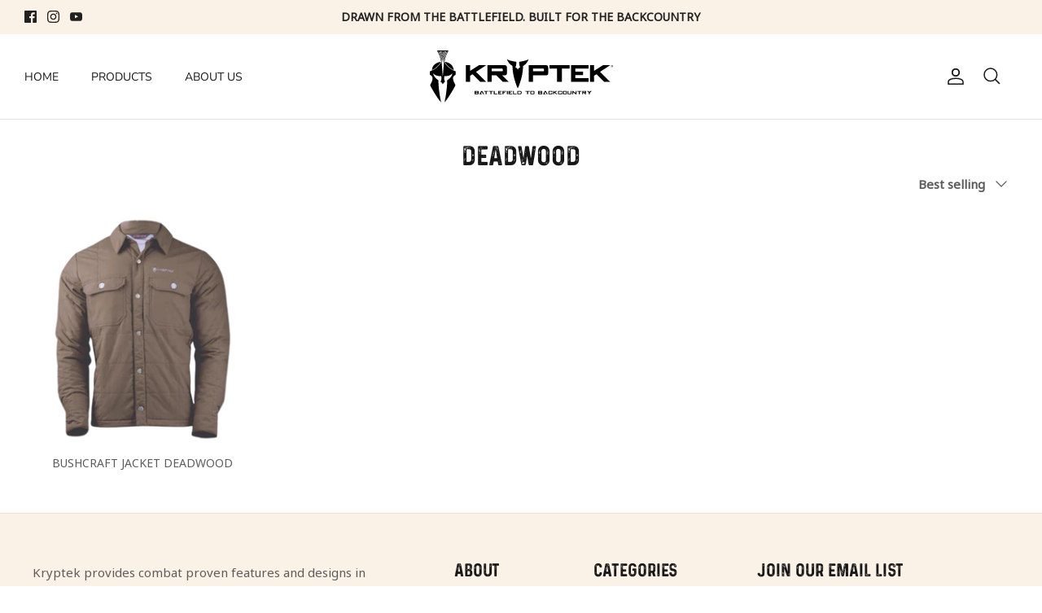

--- FILE ---
content_type: text/css;charset=UTF-8
request_url: https://db.onlinewebfonts.com/c/c18cc7a67f947fe7a4dc88ecd9450d17?family=Prequel+Demo
body_size: 191
content:
/*
      www.OnlineWebFonts.Com 
      You must credit the author Copy this link on your web 
      <div>Font made from <a href="http://www.onlinewebfonts.com/fonts">Web Fonts</a>is licensed by CC BY 4.0</div>
      OR
      <a href="http://www.onlinewebfonts.com/fonts">Web Fonts</a>

      CSS rules to specify fonts

      font-family: "Prequel Demo";;

*/

@font-face{
    font-family: "Prequel Demo";
    src: url("https://db.onlinewebfonts.com/t/c18cc7a67f947fe7a4dc88ecd9450d17.eot");
    src: url("https://db.onlinewebfonts.com/t/c18cc7a67f947fe7a4dc88ecd9450d17.eot?#iefix")format("embedded-opentype"),
        url("https://db.onlinewebfonts.com/t/c18cc7a67f947fe7a4dc88ecd9450d17.woff")format("woff"),
        url("https://db.onlinewebfonts.com/t/c18cc7a67f947fe7a4dc88ecd9450d17.woff2")format("woff2"),
        url("https://db.onlinewebfonts.com/t/c18cc7a67f947fe7a4dc88ecd9450d17.ttf")format("truetype"),
        url("https://db.onlinewebfonts.com/t/c18cc7a67f947fe7a4dc88ecd9450d17.svg#Prequel Demo")format("svg");
    font-weight:normal;
    font-style:normal;
    font-display:swap;
}
 


--- FILE ---
content_type: image/svg+xml
request_url: https://krypteksa.co.za/cdn/shop/files/kryptek-logo_450x.svg?v=1691662821
body_size: 1809
content:
<?xml version="1.0" encoding="UTF-8"?>
<svg id="Layer_1" data-name="Layer 1" xmlns="http://www.w3.org/2000/svg" viewBox="0 0 576 164.35">
  <defs>
    <style>
      .cls-1 {
        fill-rule: evenodd;
      }
    </style>
  </defs>
  <path id="inside" d="M281.02,35.85s-.45,11.62,3.24,17.45c-2.46,.4-5.94,3.47-7.68,6.71h0c-1.74-3.24-5.22-6.31-7.67-6.71,3.68-5.82,3.24-17.45,3.24-17.45,0,0-22.29-2.85-29.78-8.34,0,.08,.02-.07,.05,0,6.19,17.23,17.79,20.73,17.75,21.87-.99,28.47,14.04,67.59,16.42,70.12h0c2.39-2.53,17.42-41.65,16.42-70.12-.04-1.14,11.56-4.64,17.75-21.87,.03-.07,.05,.08,.05,0-7.49,5.49-29.79,8.34-29.79,8.34Z"/>
  <g id="helmet">
    <path class="cls-1" d="M56.93,0H24.57l-1.48,1.79c6.13,9.02,10.03,20.27,12.16,33.28l1.23-2.28c-2.48-11.33-6.16-21.85-10.18-30.13h1.1c4.92,8.47,7.7,18.97,9.92,30.13h.67c-1.73-11.23-4.45-21.91-8.23-30.13h1.94c3.3,8.7,5.21,19.63,6.89,30.13h.68c-1.07-10.06-3.36-22.07-5.66-30.13h1.8c2.1,9.29,4.28,29.76,4.28,29.76l.46-.99c-.59-9.23-1.79-20.34-3.15-28.77h1.69c.9,8.33,1.98,25.37,2.06,26.68h0c.08-1.31,1.16-18.35,2.06-26.68h1.69c-1.36,8.44-2.56,19.55-3.15,28.77l.46,.99s2.18-20.47,4.28-29.76h1.8c-2.3,8.06-4.59,20.07-5.66,30.13h.68c1.69-10.5,3.59-21.43,6.89-30.13h1.94c-3.78,8.22-6.5,18.9-8.23,30.13h.67c2.22-11.16,5-21.66,9.92-30.13h1.1c-4.02,8.28-7.7,18.8-10.18,30.13l1.23,2.28c2.14-13.01,6.03-24.26,12.16-33.28L56.93,0h0Z"/>
    <path class="cls-1" d="M81.5,76.28v-10.08c-12.87-4.68-28.03-13.71-37.43-32.51h-1.69l2,3.68-3.64,46.06-3.62-46.06,2-3.68h-1.69C28.03,52.48,12.87,61.52,0,66.2v10.08c3.27,2.64,7.22,4.37,8.32,8.98,.61,2.54,.21,5.48-.34,7.78-1.83,7.5-6.17,14.1-6.54,15.1-.45,1.23,0,2.43,.35,3.51,1.05,3.2,22.88,41.96,33.95,52.7-3.72-11.58-9.39-52.65-8.67-70.24,0,0-6.85-4.37-10.25-8.58-2.95-3.65-4.79-7.28-6.64-12.66,1.53,.47,2.91,2.03,3.71,2.64,5.6,4.3,11.79,5.89,21.89,5.58,2.27,10.17-.93,15.38-2.24,17.59,4.09,3.06,5,4.32,7.2,8.53,2.2-4.21,3.13-5.47,7.22-8.53-1.31-2.2-4.51-7.42-2.24-17.59,10.09,.31,16.28-1.28,21.88-5.58,.8-.61,2.17-2.17,3.71-2.64-1.85,5.38-3.69,9.02-6.64,12.66-3.4,4.2-10.25,8.58-10.25,8.58,.72,17.59-4.95,58.65-8.67,70.24,11.07-10.74,32.9-49.5,33.95-52.7,.35-1.08,.79-2.28,.35-3.51-.36-1.01-4.71-7.61-6.54-15.1-.56-2.3-.95-5.24-.34-7.78,1.1-4.61,5.06-6.34,8.32-8.98h.01Z"/>
    <path class="cls-1" d="M6.5,62.34c12.21-6.06,21.71-14.82,28.38-26.42,.03,0-26.84,1.97-28.38,26.42Z"/>
    <path class="cls-1" d="M75,62.34c-12.21-6.06-21.71-14.82-28.38-26.42-.02,0,26.84,1.97,28.38,26.42Z"/>
  </g>
  <g>
    <path d="M153.39,134.46v2.85c0,.86-.38,1.33-1.14,1.39h-11.4v-10.71h11.39c.71,0,1.09,.48,1.15,1.45v2.7c.06,.71-.32,1.08-1.15,1.14,.71-.04,1.1,.36,1.15,1.18Zm-9.73-2.52h6.68c.27,0,.4-.21,.4-.63v-.44c0-.41-.13-.62-.4-.62h-6.68v1.69Zm0,4.4h6.68c.27,0,.4-.21,.4-.63v-.44c0-.42-.13-.63-.4-.63h-6.68v1.7h0Z"/>
    <path d="M167.81,138.7l-4.37-7.77-3.09,5.51h3.09v2.26h-7.89l.96-1.58,5.45-9.13h2.93l6.08,10.71h-3.16Z"/>
    <path d="M170.27,130.18v-2.18h13.05v2.18h-5.04v8.52h-3.11v-8.52h-4.9Z"/>
    <path d="M185.7,130.18v-2.18h13.05v2.18h-5.04v8.52h-3.11v-8.52h-4.9Z"/>
    <path d="M203.9,127.99v8.36h8.56v2.35h-11.34v-10.71h2.78Z"/>
    <path d="M214.83,138.7v-10.69h11.36v2.19h-8.59v1.91h5.04v2.33h-5.03v1.91h8.56v2.35h-11.34Z"/>
    <path d="M228.57,138.7v-10.69h11.36v2.19h-8.59v1.91h5.04v2.33h-5.03v4.26h-2.78Z"/>
    <path d="M242.31,127.99h3.11v10.71h-3.11v-10.71Z"/>
    <path d="M247.8,138.7v-10.69h11.36v2.19h-8.6v1.91h5.04v2.33h-5.03v1.91h8.56v2.35h-11.33Z"/>
    <path d="M264.32,127.99v8.36h8.56v2.35h-11.34v-10.71h2.78Z"/>
    <path d="M284.34,138.7h-9.09v-10.71h9.09c1.97,0,3.34,.89,4.13,2.66,.33,.73,.53,1.62,.59,2.65-.07,1.05-.26,1.95-.59,2.69-.78,1.8-2.16,2.71-4.13,2.71Zm2.18-5.37c-.04-.61-.16-1.13-.35-1.57-.46-1.04-1.27-1.57-2.43-1.57h-5.84v6.31h5.83c1.16,0,1.97-.53,2.45-1.58,.19-.45,.3-.98,.35-1.6h-.01Z"/>
  </g>
  <g>
    <path d="M300.95,130.18v-2.18h13.05v2.18h-5.04v8.52h-3.12v-8.52h-4.89Z"/>
    <path d="M328.89,137.18c0,.94-.65,1.44-1.94,1.51h-9.04c-.96,0-1.48-.52-1.55-1.55,.02-1.3,.02-3.93,0-7.88,0-.78,.68-1.21,2.03-1.27h8.57c1.19,0,1.84,.41,1.93,1.22v7.98h0Zm-2.64-.76v-6.16h-7.27v6.16h7.27Z"/>
  </g>
  <g>
    <path d="M353.32,134.45v2.85c0,.86-.38,1.33-1.14,1.39h-11.4v-10.71h11.39c.71,0,1.09,.48,1.15,1.44v2.71c.06,.7-.32,1.08-1.15,1.14,.71-.04,1.09,.36,1.15,1.18Zm-9.73-2.52h6.68c.27,0,.4-.21,.4-.63v-.44c0-.41-.14-.61-.4-.61h-6.68v1.68h0Zm0,4.4h6.68c.27,0,.4-.21,.4-.63v-.44c0-.42-.14-.63-.4-.63h-6.68v1.7h0Z"/>
    <path d="M367.74,138.69l-4.37-7.77-3.08,5.5h3.08v2.26h-7.88l.96-1.58,5.45-9.13h2.93l6.08,10.71h-3.17Z"/>
    <path d="M382.94,130.27h-7.27v6.19h7.27v-2.26h2.63v2.93c.08,.65-.25,1.11-.97,1.36-.31,.12-.69,.18-1.12,.2h-8.87c-.96,0-1.48-.52-1.55-1.55,.02-1.3,.02-3.93,0-7.88,0-.78,.68-1.21,2.03-1.27h8.42c1.27,0,1.96,.42,2.06,1.27v2.95h-2.63v-1.94h0Z"/>
    <path d="M390.64,138.69h-2.67v-10.69h2.67v3.62l5.71-3.62h4.4l-6.28,4.28,6.51,6.41h-3.81l-4.97-4.89-1.55,1.02v3.88h-.01Z"/>
    <path d="M413.22,130.27h-7.27v6.19h7.27v-2.26h2.63v2.93c.08,.65-.25,1.11-.98,1.36-.31,.12-.68,.18-1.12,.2h-8.87c-.96,0-1.48-.52-1.55-1.55,.02-1.3,.02-3.93,0-7.88,0-.78,.68-1.21,2.03-1.27h8.42c1.27,0,1.96,.42,2.06,1.27v2.95h-2.63v-1.94h0Z"/>
    <path d="M430.77,137.18c0,.94-.65,1.44-1.94,1.51h-9.03c-.96,0-1.48-.52-1.55-1.55,.02-1.3,.02-3.93,0-7.88,0-.78,.68-1.21,2.03-1.27h8.57c1.19,0,1.84,.41,1.93,1.22v7.98h-.01Zm-2.64-.76v-6.16h-7.27v6.16h7.27Z"/>
    <path d="M433.15,127.99h2.67v8.41h6.8v-8.41h2.73v9.02c0,1.04-.56,1.61-1.68,1.69h-8.93c-.98,0-1.51-.55-1.59-1.66v-9.05h0Z"/>
    <path d="M450.4,131.62v7.07h-2.67v-10.69h2.66l8.4,6.87v-6.87h2.71v10.69h-2.71l-8.38-7.07h0Z"/>
    <path d="M463.87,130.18v-2.18h13.05v2.18h-5.04v8.52h-3.12v-8.52h-4.89Z"/>
    <path d="M484.88,134.48h-2.81v4.21h-2.78v-10.71h11.38c.7,0,1.08,.48,1.14,1.45v3.91c0,.71-.39,1.09-1.16,1.14h-1.98l4.28,4.21h-3.79l-4.28-4.21h0Zm-2.81-2.55h6.69c.27,0,.4-.21,.4-.63v-.45c0-.42-.13-.63-.4-.63h-6.69v1.71Z"/>
    <path d="M500.01,138.69v-4.7l-6-6.01h4.43l3.14,3.14,3.13-3.14h4.44l-6,6.01v4.7h-3.14Z"/>
  </g>
  <polygon points="126.57 99.1 113.48 99.1 113.48 46.68 126.57 46.68 126.57 64.48 154.52 46.68 177.16 46.68 145.29 67.72 177.16 99.1 158.51 99.1 134.16 75.15 126.57 80.12 126.57 99.1"/>
  <path d="M208.54,78.48h-13.74v20.62h-13.61V46.68h55.7c3.44,0,5.3,2.36,5.56,7.08v19.15c0,3.45-1.89,5.31-5.66,5.57h-9.67l20.94,20.62h-18.57l-20.94-20.62h0Zm-13.74-12.49h32.72c1.31,0,1.96-1.03,1.96-3.1v-2.18c0-2.06-.65-3.1-1.96-3.1h-32.72v8.38Z"/>
  <path d="M324.63,78.48v20.62h-13.61V46.68h55.7c3.44,0,5.3,2.36,5.56,7.08v19.15c0,3.45-1.88,5.31-5.63,5.57h-42.02Zm0-12.49h32.73c1.3,0,1.96-1.03,1.96-3.1v-2.18c0-2.06-.66-3.1-1.96-3.1h-32.73v8.38Z"/>
  <polygon points="376.02 57.41 376.02 46.68 439.9 46.68 439.9 57.41 415.22 57.41 415.22 99.1 399.98 99.1 399.98 57.41 376.02 57.41"/>
  <polygon points="443.91 99.1 443.91 46.68 499.41 46.68 499.41 57.48 457.46 57.48 457.46 66.84 482.13 66.84 482.13 78.23 457.53 78.23 457.53 87.58 499.41 87.58 499.41 99.1 443.91 99.1"/>
  <polygon points="516.52 99.1 503.43 99.1 503.43 46.68 516.52 46.68 516.52 64.48 544.46 46.68 567.1 46.68 535.24 67.72 567.1 99.1 548.46 99.1 524.11 75.15 516.52 80.12 516.52 99.1"/>
  <path d="M576,49.55c0,1.64-1.29,2.93-2.97,2.93s-2.99-1.29-2.99-2.93,1.32-2.9,2.99-2.9,2.97,1.29,2.97,2.9Zm-5.21,0c0,1.29,.96,2.32,2.26,2.32s2.21-1.02,2.21-2.3-.94-2.33-2.23-2.33-2.24,1.04-2.24,2.31h0Zm1.79,1.52h-.67v-2.9c.27-.05,.64-.09,1.11-.09,.55,0,.79,.09,1.01,.21,.16,.12,.28,.35,.28,.64,0,.32-.25,.57-.6,.67v.04c.28,.11,.44,.32,.53,.71,.09,.44,.14,.62,.21,.72h-.72c-.09-.11-.14-.37-.23-.71-.05-.32-.23-.46-.6-.46h-.32v1.17h0Zm.02-1.64h.32c.37,0,.67-.12,.67-.42,0-.26-.2-.44-.62-.44-.18,0-.3,.02-.37,.03,0,0,0,.83,0,.83Z"/>
</svg>

--- FILE ---
content_type: image/svg+xml
request_url: https://krypteksa.co.za/cdn/shop/files/kryptek-logo_400x.svg?v=1691662821
body_size: 1572
content:
<?xml version="1.0" encoding="UTF-8"?>
<svg id="Layer_1" data-name="Layer 1" xmlns="http://www.w3.org/2000/svg" viewBox="0 0 576 164.35">
  <defs>
    <style>
      .cls-1 {
        fill-rule: evenodd;
      }
    </style>
  </defs>
  <path id="inside" d="M281.02,35.85s-.45,11.62,3.24,17.45c-2.46,.4-5.94,3.47-7.68,6.71h0c-1.74-3.24-5.22-6.31-7.67-6.71,3.68-5.82,3.24-17.45,3.24-17.45,0,0-22.29-2.85-29.78-8.34,0,.08,.02-.07,.05,0,6.19,17.23,17.79,20.73,17.75,21.87-.99,28.47,14.04,67.59,16.42,70.12h0c2.39-2.53,17.42-41.65,16.42-70.12-.04-1.14,11.56-4.64,17.75-21.87,.03-.07,.05,.08,.05,0-7.49,5.49-29.79,8.34-29.79,8.34Z"/>
  <g id="helmet">
    <path class="cls-1" d="M56.93,0H24.57l-1.48,1.79c6.13,9.02,10.03,20.27,12.16,33.28l1.23-2.28c-2.48-11.33-6.16-21.85-10.18-30.13h1.1c4.92,8.47,7.7,18.97,9.92,30.13h.67c-1.73-11.23-4.45-21.91-8.23-30.13h1.94c3.3,8.7,5.21,19.63,6.89,30.13h.68c-1.07-10.06-3.36-22.07-5.66-30.13h1.8c2.1,9.29,4.28,29.76,4.28,29.76l.46-.99c-.59-9.23-1.79-20.34-3.15-28.77h1.69c.9,8.33,1.98,25.37,2.06,26.68h0c.08-1.31,1.16-18.35,2.06-26.68h1.69c-1.36,8.44-2.56,19.55-3.15,28.77l.46,.99s2.18-20.47,4.28-29.76h1.8c-2.3,8.06-4.59,20.07-5.66,30.13h.68c1.69-10.5,3.59-21.43,6.89-30.13h1.94c-3.78,8.22-6.5,18.9-8.23,30.13h.67c2.22-11.16,5-21.66,9.92-30.13h1.1c-4.02,8.28-7.7,18.8-10.18,30.13l1.23,2.28c2.14-13.01,6.03-24.26,12.16-33.28L56.93,0h0Z"/>
    <path class="cls-1" d="M81.5,76.28v-10.08c-12.87-4.68-28.03-13.71-37.43-32.51h-1.69l2,3.68-3.64,46.06-3.62-46.06,2-3.68h-1.69C28.03,52.48,12.87,61.52,0,66.2v10.08c3.27,2.64,7.22,4.37,8.32,8.98,.61,2.54,.21,5.48-.34,7.78-1.83,7.5-6.17,14.1-6.54,15.1-.45,1.23,0,2.43,.35,3.51,1.05,3.2,22.88,41.96,33.95,52.7-3.72-11.58-9.39-52.65-8.67-70.24,0,0-6.85-4.37-10.25-8.58-2.95-3.65-4.79-7.28-6.64-12.66,1.53,.47,2.91,2.03,3.71,2.64,5.6,4.3,11.79,5.89,21.89,5.58,2.27,10.17-.93,15.38-2.24,17.59,4.09,3.06,5,4.32,7.2,8.53,2.2-4.21,3.13-5.47,7.22-8.53-1.31-2.2-4.51-7.42-2.24-17.59,10.09,.31,16.28-1.28,21.88-5.58,.8-.61,2.17-2.17,3.71-2.64-1.85,5.38-3.69,9.02-6.64,12.66-3.4,4.2-10.25,8.58-10.25,8.58,.72,17.59-4.95,58.65-8.67,70.24,11.07-10.74,32.9-49.5,33.95-52.7,.35-1.08,.79-2.28,.35-3.51-.36-1.01-4.71-7.61-6.54-15.1-.56-2.3-.95-5.24-.34-7.78,1.1-4.61,5.06-6.34,8.32-8.98h.01Z"/>
    <path class="cls-1" d="M6.5,62.34c12.21-6.06,21.71-14.82,28.38-26.42,.03,0-26.84,1.97-28.38,26.42Z"/>
    <path class="cls-1" d="M75,62.34c-12.21-6.06-21.71-14.82-28.38-26.42-.02,0,26.84,1.97,28.38,26.42Z"/>
  </g>
  <g>
    <path d="M153.39,134.46v2.85c0,.86-.38,1.33-1.14,1.39h-11.4v-10.71h11.39c.71,0,1.09,.48,1.15,1.45v2.7c.06,.71-.32,1.08-1.15,1.14,.71-.04,1.1,.36,1.15,1.18Zm-9.73-2.52h6.68c.27,0,.4-.21,.4-.63v-.44c0-.41-.13-.62-.4-.62h-6.68v1.69Zm0,4.4h6.68c.27,0,.4-.21,.4-.63v-.44c0-.42-.13-.63-.4-.63h-6.68v1.7h0Z"/>
    <path d="M167.81,138.7l-4.37-7.77-3.09,5.51h3.09v2.26h-7.89l.96-1.58,5.45-9.13h2.93l6.08,10.71h-3.16Z"/>
    <path d="M170.27,130.18v-2.18h13.05v2.18h-5.04v8.52h-3.11v-8.52h-4.9Z"/>
    <path d="M185.7,130.18v-2.18h13.05v2.18h-5.04v8.52h-3.11v-8.52h-4.9Z"/>
    <path d="M203.9,127.99v8.36h8.56v2.35h-11.34v-10.71h2.78Z"/>
    <path d="M214.83,138.7v-10.69h11.36v2.19h-8.59v1.91h5.04v2.33h-5.03v1.91h8.56v2.35h-11.34Z"/>
    <path d="M228.57,138.7v-10.69h11.36v2.19h-8.59v1.91h5.04v2.33h-5.03v4.26h-2.78Z"/>
    <path d="M242.31,127.99h3.11v10.71h-3.11v-10.71Z"/>
    <path d="M247.8,138.7v-10.69h11.36v2.19h-8.6v1.91h5.04v2.33h-5.03v1.91h8.56v2.35h-11.33Z"/>
    <path d="M264.32,127.99v8.36h8.56v2.35h-11.34v-10.71h2.78Z"/>
    <path d="M284.34,138.7h-9.09v-10.71h9.09c1.97,0,3.34,.89,4.13,2.66,.33,.73,.53,1.62,.59,2.65-.07,1.05-.26,1.95-.59,2.69-.78,1.8-2.16,2.71-4.13,2.71Zm2.18-5.37c-.04-.61-.16-1.13-.35-1.57-.46-1.04-1.27-1.57-2.43-1.57h-5.84v6.31h5.83c1.16,0,1.97-.53,2.45-1.58,.19-.45,.3-.98,.35-1.6h-.01Z"/>
  </g>
  <g>
    <path d="M300.95,130.18v-2.18h13.05v2.18h-5.04v8.52h-3.12v-8.52h-4.89Z"/>
    <path d="M328.89,137.18c0,.94-.65,1.44-1.94,1.51h-9.04c-.96,0-1.48-.52-1.55-1.55,.02-1.3,.02-3.93,0-7.88,0-.78,.68-1.21,2.03-1.27h8.57c1.19,0,1.84,.41,1.93,1.22v7.98h0Zm-2.64-.76v-6.16h-7.27v6.16h7.27Z"/>
  </g>
  <g>
    <path d="M353.32,134.45v2.85c0,.86-.38,1.33-1.14,1.39h-11.4v-10.71h11.39c.71,0,1.09,.48,1.15,1.44v2.71c.06,.7-.32,1.08-1.15,1.14,.71-.04,1.09,.36,1.15,1.18Zm-9.73-2.52h6.68c.27,0,.4-.21,.4-.63v-.44c0-.41-.14-.61-.4-.61h-6.68v1.68h0Zm0,4.4h6.68c.27,0,.4-.21,.4-.63v-.44c0-.42-.14-.63-.4-.63h-6.68v1.7h0Z"/>
    <path d="M367.74,138.69l-4.37-7.77-3.08,5.5h3.08v2.26h-7.88l.96-1.58,5.45-9.13h2.93l6.08,10.71h-3.17Z"/>
    <path d="M382.94,130.27h-7.27v6.19h7.27v-2.26h2.63v2.93c.08,.65-.25,1.11-.97,1.36-.31,.12-.69,.18-1.12,.2h-8.87c-.96,0-1.48-.52-1.55-1.55,.02-1.3,.02-3.93,0-7.88,0-.78,.68-1.21,2.03-1.27h8.42c1.27,0,1.96,.42,2.06,1.27v2.95h-2.63v-1.94h0Z"/>
    <path d="M390.64,138.69h-2.67v-10.69h2.67v3.62l5.71-3.62h4.4l-6.28,4.28,6.51,6.41h-3.81l-4.97-4.89-1.55,1.02v3.88h-.01Z"/>
    <path d="M413.22,130.27h-7.27v6.19h7.27v-2.26h2.63v2.93c.08,.65-.25,1.11-.98,1.36-.31,.12-.68,.18-1.12,.2h-8.87c-.96,0-1.48-.52-1.55-1.55,.02-1.3,.02-3.93,0-7.88,0-.78,.68-1.21,2.03-1.27h8.42c1.27,0,1.96,.42,2.06,1.27v2.95h-2.63v-1.94h0Z"/>
    <path d="M430.77,137.18c0,.94-.65,1.44-1.94,1.51h-9.03c-.96,0-1.48-.52-1.55-1.55,.02-1.3,.02-3.93,0-7.88,0-.78,.68-1.21,2.03-1.27h8.57c1.19,0,1.84,.41,1.93,1.22v7.98h-.01Zm-2.64-.76v-6.16h-7.27v6.16h7.27Z"/>
    <path d="M433.15,127.99h2.67v8.41h6.8v-8.41h2.73v9.02c0,1.04-.56,1.61-1.68,1.69h-8.93c-.98,0-1.51-.55-1.59-1.66v-9.05h0Z"/>
    <path d="M450.4,131.62v7.07h-2.67v-10.69h2.66l8.4,6.87v-6.87h2.71v10.69h-2.71l-8.38-7.07h0Z"/>
    <path d="M463.87,130.18v-2.18h13.05v2.18h-5.04v8.52h-3.12v-8.52h-4.89Z"/>
    <path d="M484.88,134.48h-2.81v4.21h-2.78v-10.71h11.38c.7,0,1.08,.48,1.14,1.45v3.91c0,.71-.39,1.09-1.16,1.14h-1.98l4.28,4.21h-3.79l-4.28-4.21h0Zm-2.81-2.55h6.69c.27,0,.4-.21,.4-.63v-.45c0-.42-.13-.63-.4-.63h-6.69v1.71Z"/>
    <path d="M500.01,138.69v-4.7l-6-6.01h4.43l3.14,3.14,3.13-3.14h4.44l-6,6.01v4.7h-3.14Z"/>
  </g>
  <polygon points="126.57 99.1 113.48 99.1 113.48 46.68 126.57 46.68 126.57 64.48 154.52 46.68 177.16 46.68 145.29 67.72 177.16 99.1 158.51 99.1 134.16 75.15 126.57 80.12 126.57 99.1"/>
  <path d="M208.54,78.48h-13.74v20.62h-13.61V46.68h55.7c3.44,0,5.3,2.36,5.56,7.08v19.15c0,3.45-1.89,5.31-5.66,5.57h-9.67l20.94,20.62h-18.57l-20.94-20.62h0Zm-13.74-12.49h32.72c1.31,0,1.96-1.03,1.96-3.1v-2.18c0-2.06-.65-3.1-1.96-3.1h-32.72v8.38Z"/>
  <path d="M324.63,78.48v20.62h-13.61V46.68h55.7c3.44,0,5.3,2.36,5.56,7.08v19.15c0,3.45-1.88,5.31-5.63,5.57h-42.02Zm0-12.49h32.73c1.3,0,1.96-1.03,1.96-3.1v-2.18c0-2.06-.66-3.1-1.96-3.1h-32.73v8.38Z"/>
  <polygon points="376.02 57.41 376.02 46.68 439.9 46.68 439.9 57.41 415.22 57.41 415.22 99.1 399.98 99.1 399.98 57.41 376.02 57.41"/>
  <polygon points="443.91 99.1 443.91 46.68 499.41 46.68 499.41 57.48 457.46 57.48 457.46 66.84 482.13 66.84 482.13 78.23 457.53 78.23 457.53 87.58 499.41 87.58 499.41 99.1 443.91 99.1"/>
  <polygon points="516.52 99.1 503.43 99.1 503.43 46.68 516.52 46.68 516.52 64.48 544.46 46.68 567.1 46.68 535.24 67.72 567.1 99.1 548.46 99.1 524.11 75.15 516.52 80.12 516.52 99.1"/>
  <path d="M576,49.55c0,1.64-1.29,2.93-2.97,2.93s-2.99-1.29-2.99-2.93,1.32-2.9,2.99-2.9,2.97,1.29,2.97,2.9Zm-5.21,0c0,1.29,.96,2.32,2.26,2.32s2.21-1.02,2.21-2.3-.94-2.33-2.23-2.33-2.24,1.04-2.24,2.31h0Zm1.79,1.52h-.67v-2.9c.27-.05,.64-.09,1.11-.09,.55,0,.79,.09,1.01,.21,.16,.12,.28,.35,.28,.64,0,.32-.25,.57-.6,.67v.04c.28,.11,.44,.32,.53,.71,.09,.44,.14,.62,.21,.72h-.72c-.09-.11-.14-.37-.23-.71-.05-.32-.23-.46-.6-.46h-.32v1.17h0Zm.02-1.64h.32c.37,0,.67-.12,.67-.42,0-.26-.2-.44-.62-.44-.18,0-.3,.02-.37,.03,0,0,0,.83,0,.83Z"/>
</svg>